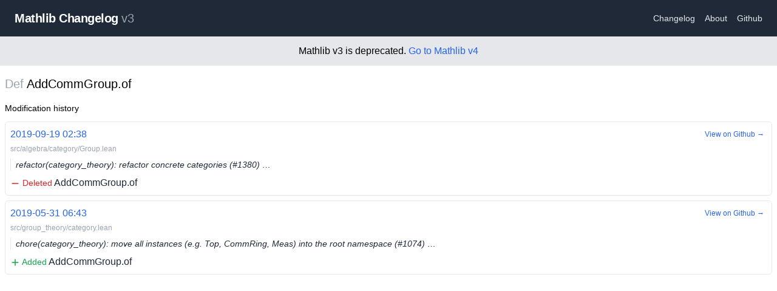

--- FILE ---
content_type: text/html; charset=utf-8
request_url: https://mathlib-changelog.org/v3/def/AddCommGroup.of
body_size: 1940
content:
<!DOCTYPE html><html><head><meta charSet="utf-8"/><meta name="viewport" content="width=device-width"/><title>Mathlib Changelog v3</title><meta name="description" content="Mathlib Changelog - Changes List for Lean Mathlib"/><link rel="icon" href="/favicon.ico"/><meta name="next-head-count" content="5"/><link rel="preload" href="/_next/static/css/55cb663c9b739e86.css" as="style"/><link rel="stylesheet" href="/_next/static/css/55cb663c9b739e86.css" data-n-g=""/><noscript data-n-css=""></noscript><script defer="" nomodule="" src="/_next/static/chunks/polyfills-c67a75d1b6f99dc8.js"></script><script src="/_next/static/chunks/webpack-9efb116dbf1654cc.js" defer=""></script><script src="/_next/static/chunks/framework-0c7baedefba6b077.js" defer=""></script><script src="/_next/static/chunks/main-c5f4f674b49c39d7.js" defer=""></script><script src="/_next/static/chunks/pages/_app-3b67fac0e820801f.js" defer=""></script><script src="/_next/static/chunks/996-5107ae5c71151305.js" defer=""></script><script src="/_next/static/chunks/306-bed506ac55822460.js" defer=""></script><script src="/_next/static/chunks/767-9966f86e6551fb2c.js" defer=""></script><script src="/_next/static/chunks/pages/v3/def/%5Bname%5D-f2d21663534ed404.js" defer=""></script><script src="/_next/static/PfoP1eNfoyyXqoXTM3trq/_buildManifest.js" defer=""></script><script src="/_next/static/PfoP1eNfoyyXqoXTM3trq/_ssgManifest.js" defer=""></script></head><body><div id="__next"><div><nav class="flex items-center justify-between flex-wrap bg-gray-800 py-4 sm:p-4"><div class="flex items-center flex-no-shrink mr-6 cursor-pointer ml-2"><span class="font-semibold text-md sm:text-xl tracking-tight text-white">Mathlib Changelog<!-- --> <span class="font-normal text-gray-400">v3</span></span></div><div class="w-full flex items-center w-auto"><div class="text-sm flex-grow"><a class="block mt-4 inline-block mt-0 text-gray-200 hover:text-white mx-2" href="/v3/changelog/1">Changelog</a><a class="block mt-4 inline-block mt-0 text-gray-200 hover:text-white mx-2" href="/v3/about">About</a><a href="https://github.com/chanind/mathlib-changelog" class="block mt-4 inline-block mt-0 text-gray-200 hover:text-white mx-2">Github</a></div></div></nav><div class="text-center p-3 bg-gray-200">Mathlib v3 is deprecated. <a href="/v4">Go to Mathlib v4</a></div><main class="container mt-4 mx-auto px-2"><h1 class="text-xl"><span class="text-gray-400">Def</span> <!-- -->AddCommGroup.of</h1><h4 class="text-sm mt-4">Modification history</h4><div><div><div class="py-2 flex flex-col"><div class="relative"><a class="p-2 border border-gray-200 my-1 rounded-md hover:border-gray-400 transition-all text-gray-800 block" href="/v3/commit/b11f0f14"><div class="pb-1"><span class="text-blue-600">2019-09-19 02:38</span></div><div class="text-gray-400 pb-2 text-xs">src/algebra/category/Group.lean</div><div class="text-gray-800 text-sm pl-2 border-l border-right italic mb-2 truncate">refactor(category_theory): refactor concrete categories (#1380) …</div><span class="text-sm text-red-600"><svg xmlns="http://www.w3.org/2000/svg" viewBox="0 0 20 20" fill="currentColor" aria-hidden="true" class="w-4 h-4 inline"><path fill-rule="evenodd" d="M3 10a1 1 0 011-1h12a1 1 0 110 2H4a1 1 0 01-1-1z" clip-rule="evenodd"></path></svg> Deleted</span> <!-- -->AddCommGroup.of</a><a class="text-blue-600 text-xs block absolute right-1 top-2 p-2 rounded-md border hover:border-gray-200 border-white transition-all" href="https://github.com/leanprover-community/mathlib/commit/b11f0f14#diff-99f4b3935bf29b565b9b71f77e82a555f9c91c0846483d7b12457a9b6dbf1971">View on Github →</a></div><div class="relative"><a class="p-2 border border-gray-200 my-1 rounded-md hover:border-gray-400 transition-all text-gray-800 block" href="/v3/commit/2db435d8"><div class="pb-1"><span class="text-blue-600">2019-05-31 06:43</span></div><div class="text-gray-400 pb-2 text-xs">src/group_theory/category.lean</div><div class="text-gray-800 text-sm pl-2 border-l border-right italic mb-2 truncate">chore(category_theory): move all instances (e.g. Top, CommRing, Meas) into the root namespace (#1074) …</div><span class="text-sm text-green-600"><svg xmlns="http://www.w3.org/2000/svg" viewBox="0 0 20 20" fill="currentColor" aria-hidden="true" class="w-4 h-4 inline"><path fill-rule="evenodd" d="M10 3a1 1 0 011 1v5h5a1 1 0 110 2h-5v5a1 1 0 11-2 0v-5H4a1 1 0 110-2h5V4a1 1 0 011-1z" clip-rule="evenodd"></path></svg> Added</span> <!-- -->AddCommGroup.of</a><a class="text-blue-600 text-xs block absolute right-1 top-2 p-2 rounded-md border hover:border-gray-200 border-white transition-all" href="https://github.com/leanprover-community/mathlib/commit/2db435d8#diff-70b4835c093be5150f72b66e32a320976cd5cbff4415a02a8b5f8183f3c55ef9">View on Github →</a></div></div></div></div></main></div></div><script id="__NEXT_DATA__" type="application/json">{"props":{"pageProps":{"def":{"name":"AddCommGroup.of","type":"def","history":[{"diffPath":"src/algebra/category/Group.lean","diffPathSha":"99f4b3935bf29b565b9b71f77e82a555f9c91c0846483d7b12457a9b6dbf1971","commitHeadline":"refactor(category_theory): refactor concrete categories (#1380) …","commitTimestamp":1568860698,"commitSha":"b11f0f14","type":"del"},{"diffPath":"src/group_theory/category.lean","diffPathSha":"70b4835c093be5150f72b66e32a320976cd5cbff4415a02a8b5f8183f3c55ef9","commitHeadline":"chore(category_theory): move all instances (e.g. Top, CommRing, Meas) into the root namespace (#1074) …","commitTimestamp":1559285038,"commitSha":"2db435d8","type":"add"}]}},"__N_SSG":true},"page":"/v3/def/[name]","query":{"name":"AddCommGroup.of"},"buildId":"PfoP1eNfoyyXqoXTM3trq","isFallback":false,"isExperimentalCompile":true,"gsp":true,"scriptLoader":[]}</script></body></html>